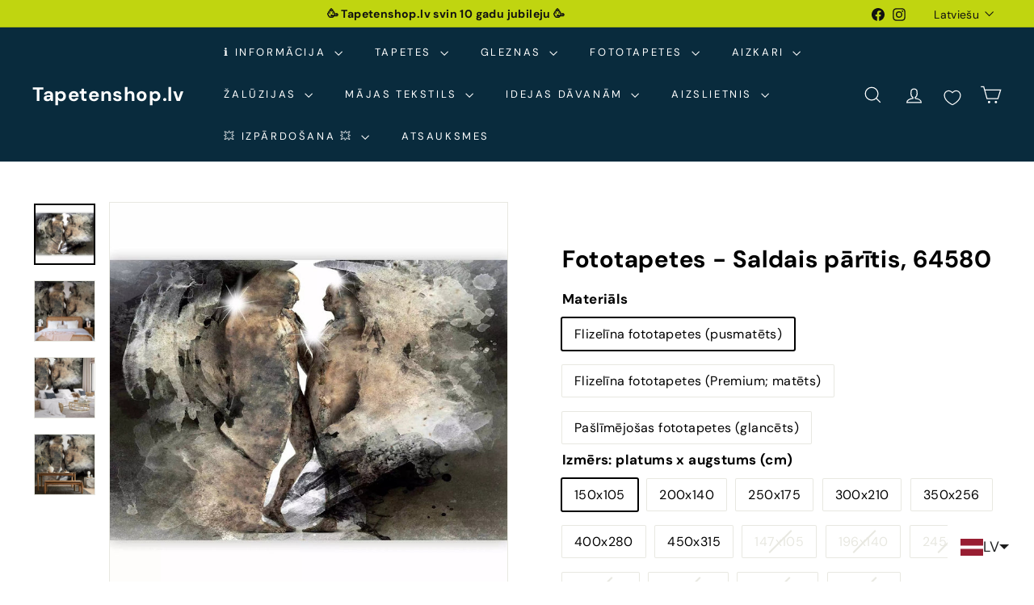

--- FILE ---
content_type: text/javascript; charset=utf-8
request_url: https://www.tapetenshop.lv/products/fototapetes-64580-mils-slipums.js?currency=EUR&country=LV
body_size: 1876
content:
{"id":12144608915,"title":"Fototapetes - Saldais pārītis, 64580","handle":"fototapetes-64580-mils-slipums","description":"\u003ctable width=\"384\"\u003e\u003ctbody\u003e\n\u003ctr\u003e\n\u003ctd width=\"140\"\u003eNosaukums\u003c\/td\u003e\n\u003ctd width=\"244\"\u003eSaldais pārītis\u003c\/td\u003e\n\u003c\/tr\u003e\n\u003ctr\u003e\n\u003ctd\u003eTapešu veids\u003c\/td\u003e\n\u003ctd\u003eFototapetes\u003c\/td\u003e\n\u003c\/tr\u003e\n\u003ctr\u003e\n\u003ctd\u003eKrāsa\u003c\/td\u003e\n\u003ctd\u003eBrūna\u003c\/td\u003e\n\u003c\/tr\u003e\n\u003ctr\u003e\n\u003ctd\u003eRaksts\u003c\/td\u003e\n\u003ctd\u003eCilvēki\u003c\/td\u003e\n\u003c\/tr\u003e\n\u003ctr\u003e\n\u003ctd\u003eMateriāls\u003c\/td\u003e\n\u003ctd\u003eFlizelīns\u003c\/td\u003e\n\u003c\/tr\u003e\n\u003ctr\u003e\n\u003ctd\u003eIzmērs\u003c\/td\u003e\n\u003ctd\u003eFototapetes slejas platums 50 cm\u003c\/td\u003e\n\u003c\/tr\u003e\n\u003c\/tbody\u003e\u003c\/table\u003e\u003cp\u003e \u003cspan\u003e\u003ca href=\"http:\/\/www.tapetenshop.lv\/pages\/apzimejumi-uz-tapetem\" title=\"Augsti noturīgas pie mitrās apstrādes\"\u003e\u003cimg src=\"\/\/cdn.shopify.com\/s\/files\/1\/1161\/4172\/files\/3W_thumb.png?1311074367167444568\" alt=\"\"\u003e\u003c\/a\u003e \u003c\/span\u003e\u003ca href=\"http:\/\/www.tapetenshop.lv\/pages\/apzimejumi-uz-tapetem\" title=\"Labi gaismas noturīgas.\"\u003e\u003cimg src=\"https:\/\/cdn.shopify.com\/s\/files\/1\/1161\/4172\/files\/sun_thumb.png?15370898325993033724\" alt=\"\"\u003e\u003c\/a\u003e\u003ca href=\"http:\/\/www.tapetenshop.lv\/pages\/apzimejumi-uz-tapetem\" title=\"Pilnībā tiek noņemtas sausas. Tiek atbrīvots tapešu svītras stūrītis, kas turpmāk ļauj pēc kārtas noņemt visas strēmeles.\"\u003e\u003cimg src=\"https:\/\/cdn.shopify.com\/s\/files\/1\/1161\/4172\/files\/nonemas_thumb.png?15370898325993033724\" alt=\"\"\u003e\u003c\/a\u003e\u003c\/p\u003e\u003cul\u003e\n\u003cli\u003eBlīvums: 120 g\/m2\u003c\/li\u003e\n\u003cli\u003eTapešu līme un detalizēta instrukcija nāk komplektā\u003c\/li\u003e\n\u003cli\u003e\u003ca title=\"Nopirkt instrumentus tapešu līmēšanai\" href=\"https:\/\/www.tapetenshop.lv\/collections\/instrumenti-tapesu-limesanai\"\u003e\u003cstrong\u003eIzvēlies kvalitatīvus instrumentus tapešu līmēšanai  ŠEIT \u0026lt;\u0026lt;\u0026lt;\u003c\/strong\u003e\u003c\/a\u003e\u003c\/li\u003e\n\u003cli\u003eMitrumizturīga druka\u003c\/li\u003e\n\u003cli\u003eMazgājamās \u003c\/li\u003e\n\u003cli\u003eEkoloģiskas krāsas bez smaržas\u003c\/li\u003e\n\u003cli\u003eĪpaši piemērotas guļamistabai, bērnu istabai un ēdamistabai\u003c\/li\u003e\n\u003cli\u003eIzturīgas pret izbalēšanu\u003c\/li\u003e\n\u003cli\u003eGarantēta augsta kvalitāte\u003c\/li\u003e\n\u003c\/ul\u003e","published_at":"2016-06-19T19:56:00+03:00","created_at":"2017-08-25T17:45:22+03:00","vendor":"G-ART","type":"Fototapetes","tags":["150105","150x105","200x140","250x175","300x210","350x256","400x280","450x315","abstract","artistic","bruna","couple","fototapetes","g-art","love","paslimejosas","people","PIGU-FEB-2025-2","premium","shine","watercolour","XXL-fototapetes"],"price":3525,"price_min":3525,"price_max":17925,"available":true,"price_varies":true,"compare_at_price":4700,"compare_at_price_min":4700,"compare_at_price_max":23900,"compare_at_price_varies":true,"variants":[{"id":42499960897694,"title":"Flizelīna fototapetes (pusmatēts) \/ 150x105","option1":"Flizelīna fototapetes (pusmatēts)","option2":"150x105","option3":null,"sku":null,"requires_shipping":true,"taxable":true,"featured_image":null,"available":true,"name":"Fototapetes - Saldais pārītis, 64580 - Flizelīna fototapetes (pusmatēts) \/ 150x105","public_title":"Flizelīna fototapetes (pusmatēts) \/ 150x105","options":["Flizelīna fototapetes (pusmatēts)","150x105"],"price":3525,"weight":3000,"compare_at_price":4700,"inventory_quantity":0,"inventory_management":null,"inventory_policy":"deny","barcode":null,"requires_selling_plan":false,"selling_plan_allocations":[]},{"id":42499960930462,"title":"Flizelīna fototapetes (pusmatēts) \/ 200x140","option1":"Flizelīna fototapetes (pusmatēts)","option2":"200x140","option3":null,"sku":null,"requires_shipping":true,"taxable":true,"featured_image":null,"available":true,"name":"Fototapetes - Saldais pārītis, 64580 - Flizelīna fototapetes (pusmatēts) \/ 200x140","public_title":"Flizelīna fototapetes (pusmatēts) \/ 200x140","options":["Flizelīna fototapetes (pusmatēts)","200x140"],"price":4763,"weight":3000,"compare_at_price":6350,"inventory_quantity":0,"inventory_management":null,"inventory_policy":"deny","barcode":null,"requires_selling_plan":false,"selling_plan_allocations":[]},{"id":42499960963230,"title":"Flizelīna fototapetes (pusmatēts) \/ 250x175","option1":"Flizelīna fototapetes (pusmatēts)","option2":"250x175","option3":null,"sku":null,"requires_shipping":true,"taxable":true,"featured_image":null,"available":true,"name":"Fototapetes - Saldais pārītis, 64580 - Flizelīna fototapetes (pusmatēts) \/ 250x175","public_title":"Flizelīna fototapetes (pusmatēts) \/ 250x175","options":["Flizelīna fototapetes (pusmatēts)","250x175"],"price":6188,"weight":3000,"compare_at_price":8250,"inventory_quantity":0,"inventory_management":null,"inventory_policy":"deny","barcode":null,"requires_selling_plan":false,"selling_plan_allocations":[]},{"id":42499960995998,"title":"Flizelīna fototapetes (pusmatēts) \/ 300x210","option1":"Flizelīna fototapetes (pusmatēts)","option2":"300x210","option3":null,"sku":null,"requires_shipping":true,"taxable":true,"featured_image":null,"available":true,"name":"Fototapetes - Saldais pārītis, 64580 - Flizelīna fototapetes (pusmatēts) \/ 300x210","public_title":"Flizelīna fototapetes (pusmatēts) \/ 300x210","options":["Flizelīna fototapetes (pusmatēts)","300x210"],"price":7425,"weight":3000,"compare_at_price":9900,"inventory_quantity":0,"inventory_management":null,"inventory_policy":"deny","barcode":null,"requires_selling_plan":false,"selling_plan_allocations":[]},{"id":42499961028766,"title":"Flizelīna fototapetes (pusmatēts) \/ 350x256","option1":"Flizelīna fototapetes (pusmatēts)","option2":"350x256","option3":null,"sku":null,"requires_shipping":true,"taxable":true,"featured_image":null,"available":true,"name":"Fototapetes - Saldais pārītis, 64580 - Flizelīna fototapetes (pusmatēts) \/ 350x256","public_title":"Flizelīna fototapetes (pusmatēts) \/ 350x256","options":["Flizelīna fototapetes (pusmatēts)","350x256"],"price":8625,"weight":3000,"compare_at_price":11500,"inventory_quantity":0,"inventory_management":null,"inventory_policy":"deny","barcode":null,"requires_selling_plan":false,"selling_plan_allocations":[]},{"id":42499961061534,"title":"Flizelīna fototapetes (pusmatēts) \/ 400x280","option1":"Flizelīna fototapetes (pusmatēts)","option2":"400x280","option3":null,"sku":null,"requires_shipping":true,"taxable":true,"featured_image":null,"available":true,"name":"Fototapetes - Saldais pārītis, 64580 - Flizelīna fototapetes (pusmatēts) \/ 400x280","public_title":"Flizelīna fototapetes (pusmatēts) \/ 400x280","options":["Flizelīna fototapetes (pusmatēts)","400x280"],"price":9225,"weight":3000,"compare_at_price":12300,"inventory_quantity":0,"inventory_management":null,"inventory_policy":"deny","barcode":null,"requires_selling_plan":false,"selling_plan_allocations":[]},{"id":42499961094302,"title":"Flizelīna fototapetes (pusmatēts) \/ 450x315","option1":"Flizelīna fototapetes (pusmatēts)","option2":"450x315","option3":null,"sku":null,"requires_shipping":true,"taxable":true,"featured_image":null,"available":true,"name":"Fototapetes - Saldais pārītis, 64580 - Flizelīna fototapetes (pusmatēts) \/ 450x315","public_title":"Flizelīna fototapetes (pusmatēts) \/ 450x315","options":["Flizelīna fototapetes (pusmatēts)","450x315"],"price":11175,"weight":3000,"compare_at_price":14900,"inventory_quantity":0,"inventory_management":null,"inventory_policy":"deny","barcode":null,"requires_selling_plan":false,"selling_plan_allocations":[]},{"id":42499961127070,"title":"Flizelīna fototapetes (Premium; matēts) \/ 150x105","option1":"Flizelīna fototapetes (Premium; matēts)","option2":"150x105","option3":null,"sku":null,"requires_shipping":true,"taxable":true,"featured_image":null,"available":true,"name":"Fototapetes - Saldais pārītis, 64580 - Flizelīna fototapetes (Premium; matēts) \/ 150x105","public_title":"Flizelīna fototapetes (Premium; matēts) \/ 150x105","options":["Flizelīna fototapetes (Premium; matēts)","150x105"],"price":4425,"weight":3000,"compare_at_price":5900,"inventory_quantity":0,"inventory_management":null,"inventory_policy":"deny","barcode":null,"requires_selling_plan":false,"selling_plan_allocations":[]},{"id":42499961159838,"title":"Flizelīna fototapetes (Premium; matēts) \/ 200x140","option1":"Flizelīna fototapetes (Premium; matēts)","option2":"200x140","option3":null,"sku":null,"requires_shipping":true,"taxable":true,"featured_image":null,"available":true,"name":"Fototapetes - Saldais pārītis, 64580 - Flizelīna fototapetes (Premium; matēts) \/ 200x140","public_title":"Flizelīna fototapetes (Premium; matēts) \/ 200x140","options":["Flizelīna fototapetes (Premium; matēts)","200x140"],"price":6450,"weight":3000,"compare_at_price":8600,"inventory_quantity":0,"inventory_management":null,"inventory_policy":"deny","barcode":null,"requires_selling_plan":false,"selling_plan_allocations":[]},{"id":42499961192606,"title":"Flizelīna fototapetes (Premium; matēts) \/ 250x175","option1":"Flizelīna fototapetes (Premium; matēts)","option2":"250x175","option3":null,"sku":null,"requires_shipping":true,"taxable":true,"featured_image":null,"available":true,"name":"Fototapetes - Saldais pārītis, 64580 - Flizelīna fototapetes (Premium; matēts) \/ 250x175","public_title":"Flizelīna fototapetes (Premium; matēts) \/ 250x175","options":["Flizelīna fototapetes (Premium; matēts)","250x175"],"price":8175,"weight":3000,"compare_at_price":10900,"inventory_quantity":0,"inventory_management":null,"inventory_policy":"deny","barcode":null,"requires_selling_plan":false,"selling_plan_allocations":[]},{"id":42499961225374,"title":"Flizelīna fototapetes (Premium; matēts) \/ 300x210","option1":"Flizelīna fototapetes (Premium; matēts)","option2":"300x210","option3":null,"sku":null,"requires_shipping":true,"taxable":true,"featured_image":null,"available":true,"name":"Fototapetes - Saldais pārītis, 64580 - Flizelīna fototapetes (Premium; matēts) \/ 300x210","public_title":"Flizelīna fototapetes (Premium; matēts) \/ 300x210","options":["Flizelīna fototapetes (Premium; matēts)","300x210"],"price":11175,"weight":3000,"compare_at_price":14900,"inventory_quantity":0,"inventory_management":null,"inventory_policy":"deny","barcode":null,"requires_selling_plan":false,"selling_plan_allocations":[]},{"id":42499961258142,"title":"Flizelīna fototapetes (Premium; matēts) \/ 350x256","option1":"Flizelīna fototapetes (Premium; matēts)","option2":"350x256","option3":null,"sku":null,"requires_shipping":true,"taxable":true,"featured_image":null,"available":true,"name":"Fototapetes - Saldais pārītis, 64580 - Flizelīna fototapetes (Premium; matēts) \/ 350x256","public_title":"Flizelīna fototapetes (Premium; matēts) \/ 350x256","options":["Flizelīna fototapetes (Premium; matēts)","350x256"],"price":12975,"weight":3000,"compare_at_price":17300,"inventory_quantity":0,"inventory_management":null,"inventory_policy":"deny","barcode":null,"requires_selling_plan":false,"selling_plan_allocations":[]},{"id":42499961290910,"title":"Flizelīna fototapetes (Premium; matēts) \/ 400x280","option1":"Flizelīna fototapetes (Premium; matēts)","option2":"400x280","option3":null,"sku":null,"requires_shipping":true,"taxable":true,"featured_image":null,"available":true,"name":"Fototapetes - Saldais pārītis, 64580 - Flizelīna fototapetes (Premium; matēts) \/ 400x280","public_title":"Flizelīna fototapetes (Premium; matēts) \/ 400x280","options":["Flizelīna fototapetes (Premium; matēts)","400x280"],"price":14625,"weight":3000,"compare_at_price":19500,"inventory_quantity":0,"inventory_management":null,"inventory_policy":"deny","barcode":null,"requires_selling_plan":false,"selling_plan_allocations":[]},{"id":42499961323678,"title":"Flizelīna fototapetes (Premium; matēts) \/ 450x315","option1":"Flizelīna fototapetes (Premium; matēts)","option2":"450x315","option3":null,"sku":null,"requires_shipping":true,"taxable":true,"featured_image":null,"available":true,"name":"Fototapetes - Saldais pārītis, 64580 - Flizelīna fototapetes (Premium; matēts) \/ 450x315","public_title":"Flizelīna fototapetes (Premium; matēts) \/ 450x315","options":["Flizelīna fototapetes (Premium; matēts)","450x315"],"price":17925,"weight":3000,"compare_at_price":23900,"inventory_quantity":0,"inventory_management":null,"inventory_policy":"deny","barcode":null,"requires_selling_plan":false,"selling_plan_allocations":[]},{"id":42499961356446,"title":"Pašlīmējošas fototapetes (glancēts) \/ 147x105","option1":"Pašlīmējošas fototapetes (glancēts)","option2":"147x105","option3":null,"sku":null,"requires_shipping":true,"taxable":true,"featured_image":null,"available":true,"name":"Fototapetes - Saldais pārītis, 64580 - Pašlīmējošas fototapetes (glancēts) \/ 147x105","public_title":"Pašlīmējošas fototapetes (glancēts) \/ 147x105","options":["Pašlīmējošas fototapetes (glancēts)","147x105"],"price":4725,"weight":3000,"compare_at_price":6300,"inventory_quantity":0,"inventory_management":null,"inventory_policy":"deny","barcode":null,"requires_selling_plan":false,"selling_plan_allocations":[]},{"id":42499961389214,"title":"Pašlīmējošas fototapetes (glancēts) \/ 196x140","option1":"Pašlīmējošas fototapetes (glancēts)","option2":"196x140","option3":null,"sku":null,"requires_shipping":true,"taxable":true,"featured_image":null,"available":true,"name":"Fototapetes - Saldais pārītis, 64580 - Pašlīmējošas fototapetes (glancēts) \/ 196x140","public_title":"Pašlīmējošas fototapetes (glancēts) \/ 196x140","options":["Pašlīmējošas fototapetes (glancēts)","196x140"],"price":6150,"weight":3000,"compare_at_price":8200,"inventory_quantity":0,"inventory_management":null,"inventory_policy":"deny","barcode":null,"requires_selling_plan":false,"selling_plan_allocations":[]},{"id":42499961421982,"title":"Pašlīmējošas fototapetes (glancēts) \/ 245x175","option1":"Pašlīmējošas fototapetes (glancēts)","option2":"245x175","option3":null,"sku":null,"requires_shipping":true,"taxable":true,"featured_image":null,"available":true,"name":"Fototapetes - Saldais pārītis, 64580 - Pašlīmējošas fototapetes (glancēts) \/ 245x175","public_title":"Pašlīmējošas fototapetes (glancēts) \/ 245x175","options":["Pašlīmējošas fototapetes (glancēts)","245x175"],"price":7950,"weight":3000,"compare_at_price":10600,"inventory_quantity":0,"inventory_management":null,"inventory_policy":"deny","barcode":null,"requires_selling_plan":false,"selling_plan_allocations":[]},{"id":42499961454750,"title":"Pašlīmējošas fototapetes (glancēts) \/ 294x210","option1":"Pašlīmējošas fototapetes (glancēts)","option2":"294x210","option3":null,"sku":null,"requires_shipping":true,"taxable":true,"featured_image":null,"available":true,"name":"Fototapetes - Saldais pārītis, 64580 - Pašlīmējošas fototapetes (glancēts) \/ 294x210","public_title":"Pašlīmējošas fototapetes (glancēts) \/ 294x210","options":["Pašlīmējošas fototapetes (glancēts)","294x210"],"price":9675,"weight":3000,"compare_at_price":12900,"inventory_quantity":0,"inventory_management":null,"inventory_policy":"deny","barcode":null,"requires_selling_plan":false,"selling_plan_allocations":[]},{"id":42499961487518,"title":"Pašlīmējošas fototapetes (glancēts) \/ 343x256","option1":"Pašlīmējošas fototapetes (glancēts)","option2":"343x256","option3":null,"sku":null,"requires_shipping":true,"taxable":true,"featured_image":null,"available":true,"name":"Fototapetes - Saldais pārītis, 64580 - Pašlīmējošas fototapetes (glancēts) \/ 343x256","public_title":"Pašlīmējošas fototapetes (glancēts) \/ 343x256","options":["Pašlīmējošas fototapetes (glancēts)","343x256"],"price":10425,"weight":3000,"compare_at_price":13900,"inventory_quantity":0,"inventory_management":null,"inventory_policy":"deny","barcode":null,"requires_selling_plan":false,"selling_plan_allocations":[]},{"id":42499961520286,"title":"Pašlīmējošas fototapetes (glancēts) \/ 392x280","option1":"Pašlīmējošas fototapetes (glancēts)","option2":"392x280","option3":null,"sku":null,"requires_shipping":true,"taxable":true,"featured_image":null,"available":true,"name":"Fototapetes - Saldais pārītis, 64580 - Pašlīmējošas fototapetes (glancēts) \/ 392x280","public_title":"Pašlīmējošas fototapetes (glancēts) \/ 392x280","options":["Pašlīmējošas fototapetes (glancēts)","392x280"],"price":11925,"weight":3000,"compare_at_price":15900,"inventory_quantity":0,"inventory_management":null,"inventory_policy":"deny","barcode":null,"requires_selling_plan":false,"selling_plan_allocations":[]},{"id":42499961553054,"title":"Pašlīmējošas fototapetes (glancēts) \/ 441x315","option1":"Pašlīmējošas fototapetes (glancēts)","option2":"441x315","option3":null,"sku":null,"requires_shipping":true,"taxable":true,"featured_image":null,"available":true,"name":"Fototapetes - Saldais pārītis, 64580 - Pašlīmējošas fototapetes (glancēts) \/ 441x315","public_title":"Pašlīmējošas fototapetes (glancēts) \/ 441x315","options":["Pašlīmējošas fototapetes (glancēts)","441x315"],"price":13950,"weight":3000,"compare_at_price":18600,"inventory_quantity":0,"inventory_management":null,"inventory_policy":"deny","barcode":null,"requires_selling_plan":false,"selling_plan_allocations":[]}],"images":["\/\/cdn.shopify.com\/s\/files\/1\/1161\/4172\/files\/fototapetes-saldais-paritis-64580-57792618201423.webp?v=1722991989","\/\/cdn.shopify.com\/s\/files\/1\/1161\/4172\/files\/fototapetes-saldais-paritis-64580-57792618266959.webp?v=1722991993","\/\/cdn.shopify.com\/s\/files\/1\/1161\/4172\/files\/fototapetes-saldais-paritis-64580-57792618332495.webp?v=1722991289","\/\/cdn.shopify.com\/s\/files\/1\/1161\/4172\/files\/fototapetes-saldais-paritis-64580-57792618234191.webp?v=1722991089"],"featured_image":"\/\/cdn.shopify.com\/s\/files\/1\/1161\/4172\/files\/fototapetes-saldais-paritis-64580-57792618201423.webp?v=1722991989","options":[{"name":"Materiāls","position":1,"values":["Flizelīna fototapetes (pusmatēts)","Flizelīna fototapetes (Premium; matēts)","Pašlīmējošas fototapetes (glancēts)"]},{"name":"Izmērs: platums x augstums (cm)","position":2,"values":["150x105","200x140","250x175","300x210","350x256","400x280","450x315","147x105","196x140","245x175","294x210","343x256","392x280","441x315"]}],"url":"\/products\/fototapetes-64580-mils-slipums","media":[{"alt":"Foto tapetes ar mīļoto cilvēku skulptūru brūnā krāsā - 64580  G-ART","id":50234845364559,"position":1,"preview_image":{"aspect_ratio":1.0,"height":1500,"width":1500,"src":"https:\/\/cdn.shopify.com\/s\/files\/1\/1161\/4172\/files\/fototapetes-saldais-paritis-64580-57792618201423.webp?v=1722991989"},"aspect_ratio":1.0,"height":1500,"media_type":"image","src":"https:\/\/cdn.shopify.com\/s\/files\/1\/1161\/4172\/files\/fototapetes-saldais-paritis-64580-57792618201423.webp?v=1722991989","width":1500},{"alt":"Foto tapetes ar mīļoto cilvēku skulptūru brūnā krāsā - 64580  G-ART","id":50234845299023,"position":2,"preview_image":{"aspect_ratio":1.0,"height":1500,"width":1500,"src":"https:\/\/cdn.shopify.com\/s\/files\/1\/1161\/4172\/files\/fototapetes-saldais-paritis-64580-57792618266959.webp?v=1722991993"},"aspect_ratio":1.0,"height":1500,"media_type":"image","src":"https:\/\/cdn.shopify.com\/s\/files\/1\/1161\/4172\/files\/fototapetes-saldais-paritis-64580-57792618266959.webp?v=1722991993","width":1500},{"alt":"Foto tapetes ar mīļoto cilvēku skulptūru brūnā krāsā - 64580  G-ART","id":50234845397327,"position":3,"preview_image":{"aspect_ratio":1.0,"height":1500,"width":1500,"src":"https:\/\/cdn.shopify.com\/s\/files\/1\/1161\/4172\/files\/fototapetes-saldais-paritis-64580-57792618332495.webp?v=1722991289"},"aspect_ratio":1.0,"height":1500,"media_type":"image","src":"https:\/\/cdn.shopify.com\/s\/files\/1\/1161\/4172\/files\/fototapetes-saldais-paritis-64580-57792618332495.webp?v=1722991289","width":1500},{"alt":"Foto tapetes ar mīļoto cilvēku skulptūru brūnā krāsā - 64580  G-ART","id":50234845331791,"position":4,"preview_image":{"aspect_ratio":1.0,"height":1500,"width":1500,"src":"https:\/\/cdn.shopify.com\/s\/files\/1\/1161\/4172\/files\/fototapetes-saldais-paritis-64580-57792618234191.webp?v=1722991089"},"aspect_ratio":1.0,"height":1500,"media_type":"image","src":"https:\/\/cdn.shopify.com\/s\/files\/1\/1161\/4172\/files\/fototapetes-saldais-paritis-64580-57792618234191.webp?v=1722991089","width":1500}],"requires_selling_plan":false,"selling_plan_groups":[]}

--- FILE ---
content_type: text/javascript; charset=utf-8
request_url: https://www.tapetenshop.lv/products/fototapetes-64580-mils-slipums.js
body_size: 2427
content:
{"id":12144608915,"title":"Fototapetes - Saldais pārītis, 64580","handle":"fototapetes-64580-mils-slipums","description":"\u003ctable width=\"384\"\u003e\u003ctbody\u003e\n\u003ctr\u003e\n\u003ctd width=\"140\"\u003eNosaukums\u003c\/td\u003e\n\u003ctd width=\"244\"\u003eSaldais pārītis\u003c\/td\u003e\n\u003c\/tr\u003e\n\u003ctr\u003e\n\u003ctd\u003eTapešu veids\u003c\/td\u003e\n\u003ctd\u003eFototapetes\u003c\/td\u003e\n\u003c\/tr\u003e\n\u003ctr\u003e\n\u003ctd\u003eKrāsa\u003c\/td\u003e\n\u003ctd\u003eBrūna\u003c\/td\u003e\n\u003c\/tr\u003e\n\u003ctr\u003e\n\u003ctd\u003eRaksts\u003c\/td\u003e\n\u003ctd\u003eCilvēki\u003c\/td\u003e\n\u003c\/tr\u003e\n\u003ctr\u003e\n\u003ctd\u003eMateriāls\u003c\/td\u003e\n\u003ctd\u003eFlizelīns\u003c\/td\u003e\n\u003c\/tr\u003e\n\u003ctr\u003e\n\u003ctd\u003eIzmērs\u003c\/td\u003e\n\u003ctd\u003eFototapetes slejas platums 50 cm\u003c\/td\u003e\n\u003c\/tr\u003e\n\u003c\/tbody\u003e\u003c\/table\u003e\u003cp\u003e \u003cspan\u003e\u003ca href=\"http:\/\/www.tapetenshop.lv\/pages\/apzimejumi-uz-tapetem\" title=\"Augsti noturīgas pie mitrās apstrādes\"\u003e\u003cimg src=\"\/\/cdn.shopify.com\/s\/files\/1\/1161\/4172\/files\/3W_thumb.png?1311074367167444568\" alt=\"\"\u003e\u003c\/a\u003e \u003c\/span\u003e\u003ca href=\"http:\/\/www.tapetenshop.lv\/pages\/apzimejumi-uz-tapetem\" title=\"Labi gaismas noturīgas.\"\u003e\u003cimg src=\"https:\/\/cdn.shopify.com\/s\/files\/1\/1161\/4172\/files\/sun_thumb.png?15370898325993033724\" alt=\"\"\u003e\u003c\/a\u003e\u003ca href=\"http:\/\/www.tapetenshop.lv\/pages\/apzimejumi-uz-tapetem\" title=\"Pilnībā tiek noņemtas sausas. Tiek atbrīvots tapešu svītras stūrītis, kas turpmāk ļauj pēc kārtas noņemt visas strēmeles.\"\u003e\u003cimg src=\"https:\/\/cdn.shopify.com\/s\/files\/1\/1161\/4172\/files\/nonemas_thumb.png?15370898325993033724\" alt=\"\"\u003e\u003c\/a\u003e\u003c\/p\u003e\u003cul\u003e\n\u003cli\u003eBlīvums: 120 g\/m2\u003c\/li\u003e\n\u003cli\u003eTapešu līme un detalizēta instrukcija nāk komplektā\u003c\/li\u003e\n\u003cli\u003e\u003ca title=\"Nopirkt instrumentus tapešu līmēšanai\" href=\"https:\/\/www.tapetenshop.lv\/collections\/instrumenti-tapesu-limesanai\"\u003e\u003cstrong\u003eIzvēlies kvalitatīvus instrumentus tapešu līmēšanai  ŠEIT \u0026lt;\u0026lt;\u0026lt;\u003c\/strong\u003e\u003c\/a\u003e\u003c\/li\u003e\n\u003cli\u003eMitrumizturīga druka\u003c\/li\u003e\n\u003cli\u003eMazgājamās \u003c\/li\u003e\n\u003cli\u003eEkoloģiskas krāsas bez smaržas\u003c\/li\u003e\n\u003cli\u003eĪpaši piemērotas guļamistabai, bērnu istabai un ēdamistabai\u003c\/li\u003e\n\u003cli\u003eIzturīgas pret izbalēšanu\u003c\/li\u003e\n\u003cli\u003eGarantēta augsta kvalitāte\u003c\/li\u003e\n\u003c\/ul\u003e","published_at":"2016-06-19T19:56:00+03:00","created_at":"2017-08-25T17:45:22+03:00","vendor":"G-ART","type":"Fototapetes","tags":["150105","150x105","200x140","250x175","300x210","350x256","400x280","450x315","abstract","artistic","bruna","couple","fototapetes","g-art","love","paslimejosas","people","PIGU-FEB-2025-2","premium","shine","watercolour","XXL-fototapetes"],"price":3525,"price_min":3525,"price_max":17925,"available":true,"price_varies":true,"compare_at_price":4700,"compare_at_price_min":4700,"compare_at_price_max":23900,"compare_at_price_varies":true,"variants":[{"id":42499960897694,"title":"Flizelīna fototapetes (pusmatēts) \/ 150x105","option1":"Flizelīna fototapetes (pusmatēts)","option2":"150x105","option3":null,"sku":null,"requires_shipping":true,"taxable":true,"featured_image":null,"available":true,"name":"Fototapetes - Saldais pārītis, 64580 - Flizelīna fototapetes (pusmatēts) \/ 150x105","public_title":"Flizelīna fototapetes (pusmatēts) \/ 150x105","options":["Flizelīna fototapetes (pusmatēts)","150x105"],"price":3525,"weight":3000,"compare_at_price":4700,"inventory_quantity":0,"inventory_management":null,"inventory_policy":"deny","barcode":null,"requires_selling_plan":false,"selling_plan_allocations":[]},{"id":42499960930462,"title":"Flizelīna fototapetes (pusmatēts) \/ 200x140","option1":"Flizelīna fototapetes (pusmatēts)","option2":"200x140","option3":null,"sku":null,"requires_shipping":true,"taxable":true,"featured_image":null,"available":true,"name":"Fototapetes - Saldais pārītis, 64580 - Flizelīna fototapetes (pusmatēts) \/ 200x140","public_title":"Flizelīna fototapetes (pusmatēts) \/ 200x140","options":["Flizelīna fototapetes (pusmatēts)","200x140"],"price":4763,"weight":3000,"compare_at_price":6350,"inventory_quantity":0,"inventory_management":null,"inventory_policy":"deny","barcode":null,"requires_selling_plan":false,"selling_plan_allocations":[]},{"id":42499960963230,"title":"Flizelīna fototapetes (pusmatēts) \/ 250x175","option1":"Flizelīna fototapetes (pusmatēts)","option2":"250x175","option3":null,"sku":null,"requires_shipping":true,"taxable":true,"featured_image":null,"available":true,"name":"Fototapetes - Saldais pārītis, 64580 - Flizelīna fototapetes (pusmatēts) \/ 250x175","public_title":"Flizelīna fototapetes (pusmatēts) \/ 250x175","options":["Flizelīna fototapetes (pusmatēts)","250x175"],"price":6188,"weight":3000,"compare_at_price":8250,"inventory_quantity":0,"inventory_management":null,"inventory_policy":"deny","barcode":null,"requires_selling_plan":false,"selling_plan_allocations":[]},{"id":42499960995998,"title":"Flizelīna fototapetes (pusmatēts) \/ 300x210","option1":"Flizelīna fototapetes (pusmatēts)","option2":"300x210","option3":null,"sku":null,"requires_shipping":true,"taxable":true,"featured_image":null,"available":true,"name":"Fototapetes - Saldais pārītis, 64580 - Flizelīna fototapetes (pusmatēts) \/ 300x210","public_title":"Flizelīna fototapetes (pusmatēts) \/ 300x210","options":["Flizelīna fototapetes (pusmatēts)","300x210"],"price":7425,"weight":3000,"compare_at_price":9900,"inventory_quantity":0,"inventory_management":null,"inventory_policy":"deny","barcode":null,"requires_selling_plan":false,"selling_plan_allocations":[]},{"id":42499961028766,"title":"Flizelīna fototapetes (pusmatēts) \/ 350x256","option1":"Flizelīna fototapetes (pusmatēts)","option2":"350x256","option3":null,"sku":null,"requires_shipping":true,"taxable":true,"featured_image":null,"available":true,"name":"Fototapetes - Saldais pārītis, 64580 - Flizelīna fototapetes (pusmatēts) \/ 350x256","public_title":"Flizelīna fototapetes (pusmatēts) \/ 350x256","options":["Flizelīna fototapetes (pusmatēts)","350x256"],"price":8625,"weight":3000,"compare_at_price":11500,"inventory_quantity":0,"inventory_management":null,"inventory_policy":"deny","barcode":null,"requires_selling_plan":false,"selling_plan_allocations":[]},{"id":42499961061534,"title":"Flizelīna fototapetes (pusmatēts) \/ 400x280","option1":"Flizelīna fototapetes (pusmatēts)","option2":"400x280","option3":null,"sku":null,"requires_shipping":true,"taxable":true,"featured_image":null,"available":true,"name":"Fototapetes - Saldais pārītis, 64580 - Flizelīna fototapetes (pusmatēts) \/ 400x280","public_title":"Flizelīna fototapetes (pusmatēts) \/ 400x280","options":["Flizelīna fototapetes (pusmatēts)","400x280"],"price":9225,"weight":3000,"compare_at_price":12300,"inventory_quantity":0,"inventory_management":null,"inventory_policy":"deny","barcode":null,"requires_selling_plan":false,"selling_plan_allocations":[]},{"id":42499961094302,"title":"Flizelīna fototapetes (pusmatēts) \/ 450x315","option1":"Flizelīna fototapetes (pusmatēts)","option2":"450x315","option3":null,"sku":null,"requires_shipping":true,"taxable":true,"featured_image":null,"available":true,"name":"Fototapetes - Saldais pārītis, 64580 - Flizelīna fototapetes (pusmatēts) \/ 450x315","public_title":"Flizelīna fototapetes (pusmatēts) \/ 450x315","options":["Flizelīna fototapetes (pusmatēts)","450x315"],"price":11175,"weight":3000,"compare_at_price":14900,"inventory_quantity":0,"inventory_management":null,"inventory_policy":"deny","barcode":null,"requires_selling_plan":false,"selling_plan_allocations":[]},{"id":42499961127070,"title":"Flizelīna fototapetes (Premium; matēts) \/ 150x105","option1":"Flizelīna fototapetes (Premium; matēts)","option2":"150x105","option3":null,"sku":null,"requires_shipping":true,"taxable":true,"featured_image":null,"available":true,"name":"Fototapetes - Saldais pārītis, 64580 - Flizelīna fototapetes (Premium; matēts) \/ 150x105","public_title":"Flizelīna fototapetes (Premium; matēts) \/ 150x105","options":["Flizelīna fototapetes (Premium; matēts)","150x105"],"price":4425,"weight":3000,"compare_at_price":5900,"inventory_quantity":0,"inventory_management":null,"inventory_policy":"deny","barcode":null,"requires_selling_plan":false,"selling_plan_allocations":[]},{"id":42499961159838,"title":"Flizelīna fototapetes (Premium; matēts) \/ 200x140","option1":"Flizelīna fototapetes (Premium; matēts)","option2":"200x140","option3":null,"sku":null,"requires_shipping":true,"taxable":true,"featured_image":null,"available":true,"name":"Fototapetes - Saldais pārītis, 64580 - Flizelīna fototapetes (Premium; matēts) \/ 200x140","public_title":"Flizelīna fototapetes (Premium; matēts) \/ 200x140","options":["Flizelīna fototapetes (Premium; matēts)","200x140"],"price":6450,"weight":3000,"compare_at_price":8600,"inventory_quantity":0,"inventory_management":null,"inventory_policy":"deny","barcode":null,"requires_selling_plan":false,"selling_plan_allocations":[]},{"id":42499961192606,"title":"Flizelīna fototapetes (Premium; matēts) \/ 250x175","option1":"Flizelīna fototapetes (Premium; matēts)","option2":"250x175","option3":null,"sku":null,"requires_shipping":true,"taxable":true,"featured_image":null,"available":true,"name":"Fototapetes - Saldais pārītis, 64580 - Flizelīna fototapetes (Premium; matēts) \/ 250x175","public_title":"Flizelīna fototapetes (Premium; matēts) \/ 250x175","options":["Flizelīna fototapetes (Premium; matēts)","250x175"],"price":8175,"weight":3000,"compare_at_price":10900,"inventory_quantity":0,"inventory_management":null,"inventory_policy":"deny","barcode":null,"requires_selling_plan":false,"selling_plan_allocations":[]},{"id":42499961225374,"title":"Flizelīna fototapetes (Premium; matēts) \/ 300x210","option1":"Flizelīna fototapetes (Premium; matēts)","option2":"300x210","option3":null,"sku":null,"requires_shipping":true,"taxable":true,"featured_image":null,"available":true,"name":"Fototapetes - Saldais pārītis, 64580 - Flizelīna fototapetes (Premium; matēts) \/ 300x210","public_title":"Flizelīna fototapetes (Premium; matēts) \/ 300x210","options":["Flizelīna fototapetes (Premium; matēts)","300x210"],"price":11175,"weight":3000,"compare_at_price":14900,"inventory_quantity":0,"inventory_management":null,"inventory_policy":"deny","barcode":null,"requires_selling_plan":false,"selling_plan_allocations":[]},{"id":42499961258142,"title":"Flizelīna fototapetes (Premium; matēts) \/ 350x256","option1":"Flizelīna fototapetes (Premium; matēts)","option2":"350x256","option3":null,"sku":null,"requires_shipping":true,"taxable":true,"featured_image":null,"available":true,"name":"Fototapetes - Saldais pārītis, 64580 - Flizelīna fototapetes (Premium; matēts) \/ 350x256","public_title":"Flizelīna fototapetes (Premium; matēts) \/ 350x256","options":["Flizelīna fototapetes (Premium; matēts)","350x256"],"price":12975,"weight":3000,"compare_at_price":17300,"inventory_quantity":0,"inventory_management":null,"inventory_policy":"deny","barcode":null,"requires_selling_plan":false,"selling_plan_allocations":[]},{"id":42499961290910,"title":"Flizelīna fototapetes (Premium; matēts) \/ 400x280","option1":"Flizelīna fototapetes (Premium; matēts)","option2":"400x280","option3":null,"sku":null,"requires_shipping":true,"taxable":true,"featured_image":null,"available":true,"name":"Fototapetes - Saldais pārītis, 64580 - Flizelīna fototapetes (Premium; matēts) \/ 400x280","public_title":"Flizelīna fototapetes (Premium; matēts) \/ 400x280","options":["Flizelīna fototapetes (Premium; matēts)","400x280"],"price":14625,"weight":3000,"compare_at_price":19500,"inventory_quantity":0,"inventory_management":null,"inventory_policy":"deny","barcode":null,"requires_selling_plan":false,"selling_plan_allocations":[]},{"id":42499961323678,"title":"Flizelīna fototapetes (Premium; matēts) \/ 450x315","option1":"Flizelīna fototapetes (Premium; matēts)","option2":"450x315","option3":null,"sku":null,"requires_shipping":true,"taxable":true,"featured_image":null,"available":true,"name":"Fototapetes - Saldais pārītis, 64580 - Flizelīna fototapetes (Premium; matēts) \/ 450x315","public_title":"Flizelīna fototapetes (Premium; matēts) \/ 450x315","options":["Flizelīna fototapetes (Premium; matēts)","450x315"],"price":17925,"weight":3000,"compare_at_price":23900,"inventory_quantity":0,"inventory_management":null,"inventory_policy":"deny","barcode":null,"requires_selling_plan":false,"selling_plan_allocations":[]},{"id":42499961356446,"title":"Pašlīmējošas fototapetes (glancēts) \/ 147x105","option1":"Pašlīmējošas fototapetes (glancēts)","option2":"147x105","option3":null,"sku":null,"requires_shipping":true,"taxable":true,"featured_image":null,"available":true,"name":"Fototapetes - Saldais pārītis, 64580 - Pašlīmējošas fototapetes (glancēts) \/ 147x105","public_title":"Pašlīmējošas fototapetes (glancēts) \/ 147x105","options":["Pašlīmējošas fototapetes (glancēts)","147x105"],"price":4725,"weight":3000,"compare_at_price":6300,"inventory_quantity":0,"inventory_management":null,"inventory_policy":"deny","barcode":null,"requires_selling_plan":false,"selling_plan_allocations":[]},{"id":42499961389214,"title":"Pašlīmējošas fototapetes (glancēts) \/ 196x140","option1":"Pašlīmējošas fototapetes (glancēts)","option2":"196x140","option3":null,"sku":null,"requires_shipping":true,"taxable":true,"featured_image":null,"available":true,"name":"Fototapetes - Saldais pārītis, 64580 - Pašlīmējošas fototapetes (glancēts) \/ 196x140","public_title":"Pašlīmējošas fototapetes (glancēts) \/ 196x140","options":["Pašlīmējošas fototapetes (glancēts)","196x140"],"price":6150,"weight":3000,"compare_at_price":8200,"inventory_quantity":0,"inventory_management":null,"inventory_policy":"deny","barcode":null,"requires_selling_plan":false,"selling_plan_allocations":[]},{"id":42499961421982,"title":"Pašlīmējošas fototapetes (glancēts) \/ 245x175","option1":"Pašlīmējošas fototapetes (glancēts)","option2":"245x175","option3":null,"sku":null,"requires_shipping":true,"taxable":true,"featured_image":null,"available":true,"name":"Fototapetes - Saldais pārītis, 64580 - Pašlīmējošas fototapetes (glancēts) \/ 245x175","public_title":"Pašlīmējošas fototapetes (glancēts) \/ 245x175","options":["Pašlīmējošas fototapetes (glancēts)","245x175"],"price":7950,"weight":3000,"compare_at_price":10600,"inventory_quantity":0,"inventory_management":null,"inventory_policy":"deny","barcode":null,"requires_selling_plan":false,"selling_plan_allocations":[]},{"id":42499961454750,"title":"Pašlīmējošas fototapetes (glancēts) \/ 294x210","option1":"Pašlīmējošas fototapetes (glancēts)","option2":"294x210","option3":null,"sku":null,"requires_shipping":true,"taxable":true,"featured_image":null,"available":true,"name":"Fototapetes - Saldais pārītis, 64580 - Pašlīmējošas fototapetes (glancēts) \/ 294x210","public_title":"Pašlīmējošas fototapetes (glancēts) \/ 294x210","options":["Pašlīmējošas fototapetes (glancēts)","294x210"],"price":9675,"weight":3000,"compare_at_price":12900,"inventory_quantity":0,"inventory_management":null,"inventory_policy":"deny","barcode":null,"requires_selling_plan":false,"selling_plan_allocations":[]},{"id":42499961487518,"title":"Pašlīmējošas fototapetes (glancēts) \/ 343x256","option1":"Pašlīmējošas fototapetes (glancēts)","option2":"343x256","option3":null,"sku":null,"requires_shipping":true,"taxable":true,"featured_image":null,"available":true,"name":"Fototapetes - Saldais pārītis, 64580 - Pašlīmējošas fototapetes (glancēts) \/ 343x256","public_title":"Pašlīmējošas fototapetes (glancēts) \/ 343x256","options":["Pašlīmējošas fototapetes (glancēts)","343x256"],"price":10425,"weight":3000,"compare_at_price":13900,"inventory_quantity":0,"inventory_management":null,"inventory_policy":"deny","barcode":null,"requires_selling_plan":false,"selling_plan_allocations":[]},{"id":42499961520286,"title":"Pašlīmējošas fototapetes (glancēts) \/ 392x280","option1":"Pašlīmējošas fototapetes (glancēts)","option2":"392x280","option3":null,"sku":null,"requires_shipping":true,"taxable":true,"featured_image":null,"available":true,"name":"Fototapetes - Saldais pārītis, 64580 - Pašlīmējošas fototapetes (glancēts) \/ 392x280","public_title":"Pašlīmējošas fototapetes (glancēts) \/ 392x280","options":["Pašlīmējošas fototapetes (glancēts)","392x280"],"price":11925,"weight":3000,"compare_at_price":15900,"inventory_quantity":0,"inventory_management":null,"inventory_policy":"deny","barcode":null,"requires_selling_plan":false,"selling_plan_allocations":[]},{"id":42499961553054,"title":"Pašlīmējošas fototapetes (glancēts) \/ 441x315","option1":"Pašlīmējošas fototapetes (glancēts)","option2":"441x315","option3":null,"sku":null,"requires_shipping":true,"taxable":true,"featured_image":null,"available":true,"name":"Fototapetes - Saldais pārītis, 64580 - Pašlīmējošas fototapetes (glancēts) \/ 441x315","public_title":"Pašlīmējošas fototapetes (glancēts) \/ 441x315","options":["Pašlīmējošas fototapetes (glancēts)","441x315"],"price":13950,"weight":3000,"compare_at_price":18600,"inventory_quantity":0,"inventory_management":null,"inventory_policy":"deny","barcode":null,"requires_selling_plan":false,"selling_plan_allocations":[]}],"images":["\/\/cdn.shopify.com\/s\/files\/1\/1161\/4172\/files\/fototapetes-saldais-paritis-64580-57792618201423.webp?v=1722991989","\/\/cdn.shopify.com\/s\/files\/1\/1161\/4172\/files\/fototapetes-saldais-paritis-64580-57792618266959.webp?v=1722991993","\/\/cdn.shopify.com\/s\/files\/1\/1161\/4172\/files\/fototapetes-saldais-paritis-64580-57792618332495.webp?v=1722991289","\/\/cdn.shopify.com\/s\/files\/1\/1161\/4172\/files\/fototapetes-saldais-paritis-64580-57792618234191.webp?v=1722991089"],"featured_image":"\/\/cdn.shopify.com\/s\/files\/1\/1161\/4172\/files\/fototapetes-saldais-paritis-64580-57792618201423.webp?v=1722991989","options":[{"name":"Materiāls","position":1,"values":["Flizelīna fototapetes (pusmatēts)","Flizelīna fototapetes (Premium; matēts)","Pašlīmējošas fototapetes (glancēts)"]},{"name":"Izmērs: platums x augstums (cm)","position":2,"values":["150x105","200x140","250x175","300x210","350x256","400x280","450x315","147x105","196x140","245x175","294x210","343x256","392x280","441x315"]}],"url":"\/products\/fototapetes-64580-mils-slipums","media":[{"alt":"Foto tapetes ar mīļoto cilvēku skulptūru brūnā krāsā - 64580  G-ART","id":50234845364559,"position":1,"preview_image":{"aspect_ratio":1.0,"height":1500,"width":1500,"src":"https:\/\/cdn.shopify.com\/s\/files\/1\/1161\/4172\/files\/fototapetes-saldais-paritis-64580-57792618201423.webp?v=1722991989"},"aspect_ratio":1.0,"height":1500,"media_type":"image","src":"https:\/\/cdn.shopify.com\/s\/files\/1\/1161\/4172\/files\/fototapetes-saldais-paritis-64580-57792618201423.webp?v=1722991989","width":1500},{"alt":"Foto tapetes ar mīļoto cilvēku skulptūru brūnā krāsā - 64580  G-ART","id":50234845299023,"position":2,"preview_image":{"aspect_ratio":1.0,"height":1500,"width":1500,"src":"https:\/\/cdn.shopify.com\/s\/files\/1\/1161\/4172\/files\/fototapetes-saldais-paritis-64580-57792618266959.webp?v=1722991993"},"aspect_ratio":1.0,"height":1500,"media_type":"image","src":"https:\/\/cdn.shopify.com\/s\/files\/1\/1161\/4172\/files\/fototapetes-saldais-paritis-64580-57792618266959.webp?v=1722991993","width":1500},{"alt":"Foto tapetes ar mīļoto cilvēku skulptūru brūnā krāsā - 64580  G-ART","id":50234845397327,"position":3,"preview_image":{"aspect_ratio":1.0,"height":1500,"width":1500,"src":"https:\/\/cdn.shopify.com\/s\/files\/1\/1161\/4172\/files\/fototapetes-saldais-paritis-64580-57792618332495.webp?v=1722991289"},"aspect_ratio":1.0,"height":1500,"media_type":"image","src":"https:\/\/cdn.shopify.com\/s\/files\/1\/1161\/4172\/files\/fototapetes-saldais-paritis-64580-57792618332495.webp?v=1722991289","width":1500},{"alt":"Foto tapetes ar mīļoto cilvēku skulptūru brūnā krāsā - 64580  G-ART","id":50234845331791,"position":4,"preview_image":{"aspect_ratio":1.0,"height":1500,"width":1500,"src":"https:\/\/cdn.shopify.com\/s\/files\/1\/1161\/4172\/files\/fototapetes-saldais-paritis-64580-57792618234191.webp?v=1722991089"},"aspect_ratio":1.0,"height":1500,"media_type":"image","src":"https:\/\/cdn.shopify.com\/s\/files\/1\/1161\/4172\/files\/fototapetes-saldais-paritis-64580-57792618234191.webp?v=1722991089","width":1500}],"requires_selling_plan":false,"selling_plan_groups":[]}

--- FILE ---
content_type: text/javascript
request_url: https://www.tapetenshop.lv/cdn/shop/t/50/assets/collection-sidebar.js?v=1325888889692973131740590315
body_size: -183
content:
import{EVENTS}from"@archetype-themes/utils/events";import{unlockMobileScrolling}from"@archetype-themes/utils/a11y";let selectors={sidebarId:"CollectionSidebar",trigger:".collection-filter__btn"},config={isOpen:!1,namespace:".collection-filters"};export default class CollectionSidebar{constructor(){document.getElementById(selectors.sidebarId)&&this.init()}init(){config.isOpen=!1,unlockMobileScrolling(),this.trigger=document.querySelector(selectors.trigger),this.trigger.removeEventListener("click",this._handleClick),this._handleClick=this.handleClick.bind(this),this.trigger.addEventListener("click",this._handleClick)}handleClick(){this.isOpen=!this.isOpen,this.trigger.classList.toggle("is-active",this.isOpen),document.dispatchEvent(new CustomEvent(EVENTS.toggleMobileFilters,{detail:{isOpen:this.isOpen}}))}}
//# sourceMappingURL=/cdn/shop/t/50/assets/collection-sidebar.js.map?v=1325888889692973131740590315
